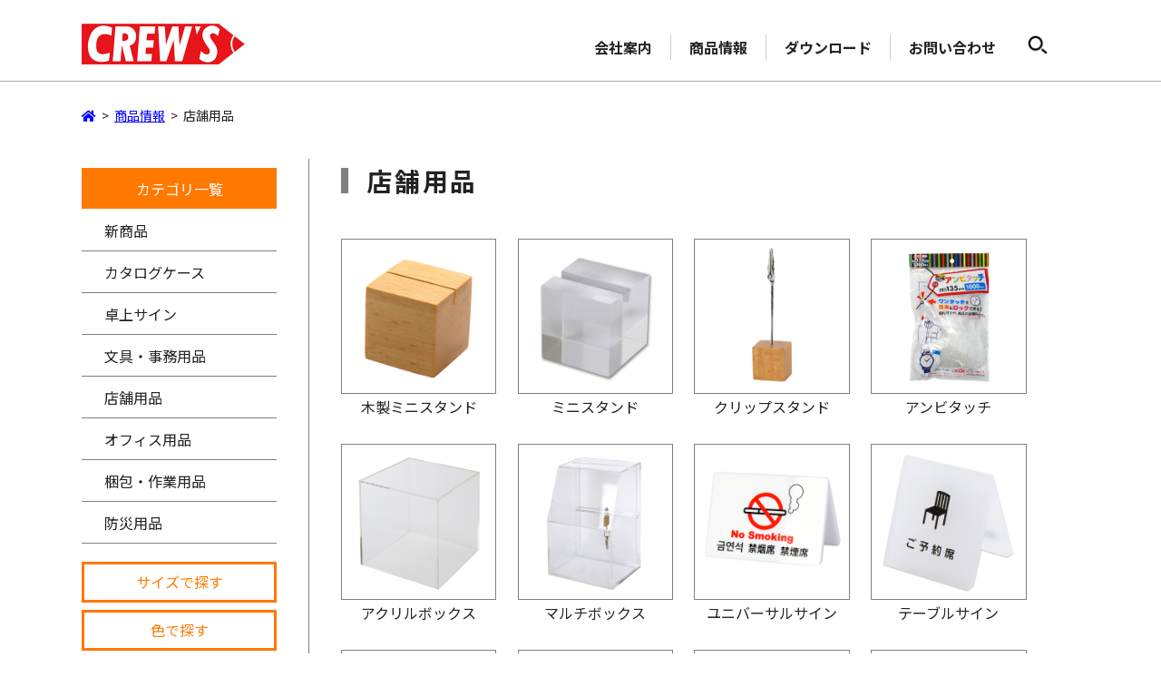

--- FILE ---
content_type: text/html; charset=UTF-8
request_url: https://www.boss-office.co.jp/categories/shop-supplies/
body_size: 49242
content:
<!DOCTYPE html>
<html>
<head>
<meta charset="UTF-8">
<meta http-equiv="content-language" content="ja">
<meta name="keywords" content="カタログケース,サインホルダー,店舗用品,ディスプレー用品,輸入雑貨,オフィス用品,ELCO,Laurel,APLI" />
<meta name="description" content="オフィス用品・店舗関連用品などを中心に、優れたデザインと機能性を持った商品を扱っています。">
<meta name="viewport" content="width=device-width,initial-scale=1.0,minimum-scale=1.0,maximum-scale=1.0,user-scalable=no">
<link rel="stylesheet" href="https://www.boss-office.co.jp/2021/wp-content/themes/crews/style2025.css?v1">
<link rel="stylesheet" href="https://www.boss-office.co.jp/2021/wp-content/themes/crews/style2025_sp.css?v1">
<link rel="stylesheet" href="/2021/js/flexslider.css?202108211610" type="text/css" media="screen" />
<link rel="shortcut icon" href="/2021/images/favicon.ico">
<link rel="apple-touch-icon" href="/2021/images/apple-touch-icon.png">
<script src="https://ajax.googleapis.com/ajax/libs/jquery/1.11.1/jquery.min.js"></script>
<link rel="preconnect" href="https://fonts.googleapis.com">
<link rel="preconnect" href="https://fonts.gstatic.com" crossorigin>
<link href="https://fonts.googleapis.com/css2?family=Noto+Sans+JP:wght@100..900&display=swap" rel="stylesheet">
<link rel="stylesheet" href="https://use.fontawesome.com/releases/v5.3.1/css/all.css" integrity="sha384-mzrmE5qonljUremFsqc01SB46JvROS7bZs3IO2EmfFsd15uHvIt+Y8vEf7N7fWAU" crossorigin="anonymous">
<title> &raquo; 商品カテゴリー &raquo; 店舗用品 | 株式会社クルーズ公式</title>
<meta name='robots' content='max-image-preview:large' />
<link rel="alternate" type="application/rss+xml" title="株式会社クルーズ【文具オフィス用品・店舗用品のメーカー】 &raquo; 店舗用品 商品カテゴリー のフィード" href="https://www.boss-office.co.jp/categories/shop-supplies/feed/" />
<style id='wp-img-auto-sizes-contain-inline-css' type='text/css'>
img:is([sizes=auto i],[sizes^="auto," i]){contain-intrinsic-size:3000px 1500px}
/*# sourceURL=wp-img-auto-sizes-contain-inline-css */
</style>
<style id='wp-emoji-styles-inline-css' type='text/css'>

	img.wp-smiley, img.emoji {
		display: inline !important;
		border: none !important;
		box-shadow: none !important;
		height: 1em !important;
		width: 1em !important;
		margin: 0 0.07em !important;
		vertical-align: -0.1em !important;
		background: none !important;
		padding: 0 !important;
	}
/*# sourceURL=wp-emoji-styles-inline-css */
</style>
<style id='wp-block-library-inline-css' type='text/css'>
:root{--wp-block-synced-color:#7a00df;--wp-block-synced-color--rgb:122,0,223;--wp-bound-block-color:var(--wp-block-synced-color);--wp-editor-canvas-background:#ddd;--wp-admin-theme-color:#007cba;--wp-admin-theme-color--rgb:0,124,186;--wp-admin-theme-color-darker-10:#006ba1;--wp-admin-theme-color-darker-10--rgb:0,107,160.5;--wp-admin-theme-color-darker-20:#005a87;--wp-admin-theme-color-darker-20--rgb:0,90,135;--wp-admin-border-width-focus:2px}@media (min-resolution:192dpi){:root{--wp-admin-border-width-focus:1.5px}}.wp-element-button{cursor:pointer}:root .has-very-light-gray-background-color{background-color:#eee}:root .has-very-dark-gray-background-color{background-color:#313131}:root .has-very-light-gray-color{color:#eee}:root .has-very-dark-gray-color{color:#313131}:root .has-vivid-green-cyan-to-vivid-cyan-blue-gradient-background{background:linear-gradient(135deg,#00d084,#0693e3)}:root .has-purple-crush-gradient-background{background:linear-gradient(135deg,#34e2e4,#4721fb 50%,#ab1dfe)}:root .has-hazy-dawn-gradient-background{background:linear-gradient(135deg,#faaca8,#dad0ec)}:root .has-subdued-olive-gradient-background{background:linear-gradient(135deg,#fafae1,#67a671)}:root .has-atomic-cream-gradient-background{background:linear-gradient(135deg,#fdd79a,#004a59)}:root .has-nightshade-gradient-background{background:linear-gradient(135deg,#330968,#31cdcf)}:root .has-midnight-gradient-background{background:linear-gradient(135deg,#020381,#2874fc)}:root{--wp--preset--font-size--normal:16px;--wp--preset--font-size--huge:42px}.has-regular-font-size{font-size:1em}.has-larger-font-size{font-size:2.625em}.has-normal-font-size{font-size:var(--wp--preset--font-size--normal)}.has-huge-font-size{font-size:var(--wp--preset--font-size--huge)}.has-text-align-center{text-align:center}.has-text-align-left{text-align:left}.has-text-align-right{text-align:right}.has-fit-text{white-space:nowrap!important}#end-resizable-editor-section{display:none}.aligncenter{clear:both}.items-justified-left{justify-content:flex-start}.items-justified-center{justify-content:center}.items-justified-right{justify-content:flex-end}.items-justified-space-between{justify-content:space-between}.screen-reader-text{border:0;clip-path:inset(50%);height:1px;margin:-1px;overflow:hidden;padding:0;position:absolute;width:1px;word-wrap:normal!important}.screen-reader-text:focus{background-color:#ddd;clip-path:none;color:#444;display:block;font-size:1em;height:auto;left:5px;line-height:normal;padding:15px 23px 14px;text-decoration:none;top:5px;width:auto;z-index:100000}html :where(.has-border-color){border-style:solid}html :where([style*=border-top-color]){border-top-style:solid}html :where([style*=border-right-color]){border-right-style:solid}html :where([style*=border-bottom-color]){border-bottom-style:solid}html :where([style*=border-left-color]){border-left-style:solid}html :where([style*=border-width]){border-style:solid}html :where([style*=border-top-width]){border-top-style:solid}html :where([style*=border-right-width]){border-right-style:solid}html :where([style*=border-bottom-width]){border-bottom-style:solid}html :where([style*=border-left-width]){border-left-style:solid}html :where(img[class*=wp-image-]){height:auto;max-width:100%}:where(figure){margin:0 0 1em}html :where(.is-position-sticky){--wp-admin--admin-bar--position-offset:var(--wp-admin--admin-bar--height,0px)}@media screen and (max-width:600px){html :where(.is-position-sticky){--wp-admin--admin-bar--position-offset:0px}}

/*# sourceURL=wp-block-library-inline-css */
</style><style id='global-styles-inline-css' type='text/css'>
:root{--wp--preset--aspect-ratio--square: 1;--wp--preset--aspect-ratio--4-3: 4/3;--wp--preset--aspect-ratio--3-4: 3/4;--wp--preset--aspect-ratio--3-2: 3/2;--wp--preset--aspect-ratio--2-3: 2/3;--wp--preset--aspect-ratio--16-9: 16/9;--wp--preset--aspect-ratio--9-16: 9/16;--wp--preset--color--black: #000000;--wp--preset--color--cyan-bluish-gray: #abb8c3;--wp--preset--color--white: #ffffff;--wp--preset--color--pale-pink: #f78da7;--wp--preset--color--vivid-red: #cf2e2e;--wp--preset--color--luminous-vivid-orange: #ff6900;--wp--preset--color--luminous-vivid-amber: #fcb900;--wp--preset--color--light-green-cyan: #7bdcb5;--wp--preset--color--vivid-green-cyan: #00d084;--wp--preset--color--pale-cyan-blue: #8ed1fc;--wp--preset--color--vivid-cyan-blue: #0693e3;--wp--preset--color--vivid-purple: #9b51e0;--wp--preset--gradient--vivid-cyan-blue-to-vivid-purple: linear-gradient(135deg,rgb(6,147,227) 0%,rgb(155,81,224) 100%);--wp--preset--gradient--light-green-cyan-to-vivid-green-cyan: linear-gradient(135deg,rgb(122,220,180) 0%,rgb(0,208,130) 100%);--wp--preset--gradient--luminous-vivid-amber-to-luminous-vivid-orange: linear-gradient(135deg,rgb(252,185,0) 0%,rgb(255,105,0) 100%);--wp--preset--gradient--luminous-vivid-orange-to-vivid-red: linear-gradient(135deg,rgb(255,105,0) 0%,rgb(207,46,46) 100%);--wp--preset--gradient--very-light-gray-to-cyan-bluish-gray: linear-gradient(135deg,rgb(238,238,238) 0%,rgb(169,184,195) 100%);--wp--preset--gradient--cool-to-warm-spectrum: linear-gradient(135deg,rgb(74,234,220) 0%,rgb(151,120,209) 20%,rgb(207,42,186) 40%,rgb(238,44,130) 60%,rgb(251,105,98) 80%,rgb(254,248,76) 100%);--wp--preset--gradient--blush-light-purple: linear-gradient(135deg,rgb(255,206,236) 0%,rgb(152,150,240) 100%);--wp--preset--gradient--blush-bordeaux: linear-gradient(135deg,rgb(254,205,165) 0%,rgb(254,45,45) 50%,rgb(107,0,62) 100%);--wp--preset--gradient--luminous-dusk: linear-gradient(135deg,rgb(255,203,112) 0%,rgb(199,81,192) 50%,rgb(65,88,208) 100%);--wp--preset--gradient--pale-ocean: linear-gradient(135deg,rgb(255,245,203) 0%,rgb(182,227,212) 50%,rgb(51,167,181) 100%);--wp--preset--gradient--electric-grass: linear-gradient(135deg,rgb(202,248,128) 0%,rgb(113,206,126) 100%);--wp--preset--gradient--midnight: linear-gradient(135deg,rgb(2,3,129) 0%,rgb(40,116,252) 100%);--wp--preset--font-size--small: 13px;--wp--preset--font-size--medium: 20px;--wp--preset--font-size--large: 36px;--wp--preset--font-size--x-large: 42px;--wp--preset--spacing--20: 0.44rem;--wp--preset--spacing--30: 0.67rem;--wp--preset--spacing--40: 1rem;--wp--preset--spacing--50: 1.5rem;--wp--preset--spacing--60: 2.25rem;--wp--preset--spacing--70: 3.38rem;--wp--preset--spacing--80: 5.06rem;--wp--preset--shadow--natural: 6px 6px 9px rgba(0, 0, 0, 0.2);--wp--preset--shadow--deep: 12px 12px 50px rgba(0, 0, 0, 0.4);--wp--preset--shadow--sharp: 6px 6px 0px rgba(0, 0, 0, 0.2);--wp--preset--shadow--outlined: 6px 6px 0px -3px rgb(255, 255, 255), 6px 6px rgb(0, 0, 0);--wp--preset--shadow--crisp: 6px 6px 0px rgb(0, 0, 0);}:where(.is-layout-flex){gap: 0.5em;}:where(.is-layout-grid){gap: 0.5em;}body .is-layout-flex{display: flex;}.is-layout-flex{flex-wrap: wrap;align-items: center;}.is-layout-flex > :is(*, div){margin: 0;}body .is-layout-grid{display: grid;}.is-layout-grid > :is(*, div){margin: 0;}:where(.wp-block-columns.is-layout-flex){gap: 2em;}:where(.wp-block-columns.is-layout-grid){gap: 2em;}:where(.wp-block-post-template.is-layout-flex){gap: 1.25em;}:where(.wp-block-post-template.is-layout-grid){gap: 1.25em;}.has-black-color{color: var(--wp--preset--color--black) !important;}.has-cyan-bluish-gray-color{color: var(--wp--preset--color--cyan-bluish-gray) !important;}.has-white-color{color: var(--wp--preset--color--white) !important;}.has-pale-pink-color{color: var(--wp--preset--color--pale-pink) !important;}.has-vivid-red-color{color: var(--wp--preset--color--vivid-red) !important;}.has-luminous-vivid-orange-color{color: var(--wp--preset--color--luminous-vivid-orange) !important;}.has-luminous-vivid-amber-color{color: var(--wp--preset--color--luminous-vivid-amber) !important;}.has-light-green-cyan-color{color: var(--wp--preset--color--light-green-cyan) !important;}.has-vivid-green-cyan-color{color: var(--wp--preset--color--vivid-green-cyan) !important;}.has-pale-cyan-blue-color{color: var(--wp--preset--color--pale-cyan-blue) !important;}.has-vivid-cyan-blue-color{color: var(--wp--preset--color--vivid-cyan-blue) !important;}.has-vivid-purple-color{color: var(--wp--preset--color--vivid-purple) !important;}.has-black-background-color{background-color: var(--wp--preset--color--black) !important;}.has-cyan-bluish-gray-background-color{background-color: var(--wp--preset--color--cyan-bluish-gray) !important;}.has-white-background-color{background-color: var(--wp--preset--color--white) !important;}.has-pale-pink-background-color{background-color: var(--wp--preset--color--pale-pink) !important;}.has-vivid-red-background-color{background-color: var(--wp--preset--color--vivid-red) !important;}.has-luminous-vivid-orange-background-color{background-color: var(--wp--preset--color--luminous-vivid-orange) !important;}.has-luminous-vivid-amber-background-color{background-color: var(--wp--preset--color--luminous-vivid-amber) !important;}.has-light-green-cyan-background-color{background-color: var(--wp--preset--color--light-green-cyan) !important;}.has-vivid-green-cyan-background-color{background-color: var(--wp--preset--color--vivid-green-cyan) !important;}.has-pale-cyan-blue-background-color{background-color: var(--wp--preset--color--pale-cyan-blue) !important;}.has-vivid-cyan-blue-background-color{background-color: var(--wp--preset--color--vivid-cyan-blue) !important;}.has-vivid-purple-background-color{background-color: var(--wp--preset--color--vivid-purple) !important;}.has-black-border-color{border-color: var(--wp--preset--color--black) !important;}.has-cyan-bluish-gray-border-color{border-color: var(--wp--preset--color--cyan-bluish-gray) !important;}.has-white-border-color{border-color: var(--wp--preset--color--white) !important;}.has-pale-pink-border-color{border-color: var(--wp--preset--color--pale-pink) !important;}.has-vivid-red-border-color{border-color: var(--wp--preset--color--vivid-red) !important;}.has-luminous-vivid-orange-border-color{border-color: var(--wp--preset--color--luminous-vivid-orange) !important;}.has-luminous-vivid-amber-border-color{border-color: var(--wp--preset--color--luminous-vivid-amber) !important;}.has-light-green-cyan-border-color{border-color: var(--wp--preset--color--light-green-cyan) !important;}.has-vivid-green-cyan-border-color{border-color: var(--wp--preset--color--vivid-green-cyan) !important;}.has-pale-cyan-blue-border-color{border-color: var(--wp--preset--color--pale-cyan-blue) !important;}.has-vivid-cyan-blue-border-color{border-color: var(--wp--preset--color--vivid-cyan-blue) !important;}.has-vivid-purple-border-color{border-color: var(--wp--preset--color--vivid-purple) !important;}.has-vivid-cyan-blue-to-vivid-purple-gradient-background{background: var(--wp--preset--gradient--vivid-cyan-blue-to-vivid-purple) !important;}.has-light-green-cyan-to-vivid-green-cyan-gradient-background{background: var(--wp--preset--gradient--light-green-cyan-to-vivid-green-cyan) !important;}.has-luminous-vivid-amber-to-luminous-vivid-orange-gradient-background{background: var(--wp--preset--gradient--luminous-vivid-amber-to-luminous-vivid-orange) !important;}.has-luminous-vivid-orange-to-vivid-red-gradient-background{background: var(--wp--preset--gradient--luminous-vivid-orange-to-vivid-red) !important;}.has-very-light-gray-to-cyan-bluish-gray-gradient-background{background: var(--wp--preset--gradient--very-light-gray-to-cyan-bluish-gray) !important;}.has-cool-to-warm-spectrum-gradient-background{background: var(--wp--preset--gradient--cool-to-warm-spectrum) !important;}.has-blush-light-purple-gradient-background{background: var(--wp--preset--gradient--blush-light-purple) !important;}.has-blush-bordeaux-gradient-background{background: var(--wp--preset--gradient--blush-bordeaux) !important;}.has-luminous-dusk-gradient-background{background: var(--wp--preset--gradient--luminous-dusk) !important;}.has-pale-ocean-gradient-background{background: var(--wp--preset--gradient--pale-ocean) !important;}.has-electric-grass-gradient-background{background: var(--wp--preset--gradient--electric-grass) !important;}.has-midnight-gradient-background{background: var(--wp--preset--gradient--midnight) !important;}.has-small-font-size{font-size: var(--wp--preset--font-size--small) !important;}.has-medium-font-size{font-size: var(--wp--preset--font-size--medium) !important;}.has-large-font-size{font-size: var(--wp--preset--font-size--large) !important;}.has-x-large-font-size{font-size: var(--wp--preset--font-size--x-large) !important;}
/*# sourceURL=global-styles-inline-css */
</style>

<style id='classic-theme-styles-inline-css' type='text/css'>
/*! This file is auto-generated */
.wp-block-button__link{color:#fff;background-color:#32373c;border-radius:9999px;box-shadow:none;text-decoration:none;padding:calc(.667em + 2px) calc(1.333em + 2px);font-size:1.125em}.wp-block-file__button{background:#32373c;color:#fff;text-decoration:none}
/*# sourceURL=/wp-includes/css/classic-themes.min.css */
</style>
<script type="text/javascript" src="https://www.boss-office.co.jp/2021/wp-includes/js/jquery/jquery.min.js?ver=3.7.1" id="jquery-core-js"></script>
<script type="text/javascript" src="https://www.boss-office.co.jp/2021/wp-includes/js/jquery/jquery-migrate.min.js?ver=3.4.1" id="jquery-migrate-js"></script>
<link rel="https://api.w.org/" href="https://www.boss-office.co.jp/wp-json/" /><link rel="alternate" title="JSON" type="application/json" href="https://www.boss-office.co.jp/wp-json/wp/v2/categories/6" /><link rel="EditURI" type="application/rsd+xml" title="RSD" href="https://www.boss-office.co.jp/2021/xmlrpc.php?rsd" />
<meta name="generator" content="WordPress 6.9" />
</head>
<body>
<div id="wrapper">
<div id="header">
<header>
	<h1><a href="https://www.boss-office.co.jp/"><img src="/2021/images/logo.png" alt="株式会社クルーズ CREW'S"></a></h1>
	<nav>
	<ul>
		<li><a href="https://www.boss-office.co.jp/company/">会社案内</a></li>
		<li><a href="https://www.boss-office.co.jp/products/">商品情報</a></li>
		<li><a href="https://www.boss-office.co.jp/products/crewsitem/">ダウンロード</a></li>
		<li><a href="https://www.boss-office.co.jp/inquiry/">お問い合わせ</a></li>
		<li class="search"><label for="formsearch"><img src="/2021/images/i_search.png" alt="検索"></label></li>
		<!--<li class="en"><a href="https://www.boss-office.co.jp/">English</a></li>-->
	</ul>
	</nav>
	<label class="toggle" for="open"><i class="fas fa-bars"></i></label>
	<input type="checkbox" id="formsearch" class="hform">
	<div class="headform"><p><img src="/2021/images/arw_fuki.png" class="fukidasi"></p><div class="naka">
		<div class="search"><form method="get" id="searchform" action="https://www.boss-office.co.jp">
<input type="text" name="s" id="s" value="" placeholder=" キーワード・品番を入力" class="items"><button type="submit"></button>
</form></div>
	</div></div>
</header>
</div><main>
<div id="main" class="page1">
	<div class="contents">
		<div class="breadcrumbs" typeof="BreadcrumbList" vocab="https://schema.org/">
    	<!-- Breadcrumb NavXT 7.4.1 -->
<a property="item" typeof="WebPage" title="Go to 株式会社クルーズ【文具オフィス用品・店舗用品のメーカー】." href="https://www.boss-office.co.jp" class="home" ><i class="fas fa-home"></i></a>&nbsp; &gt; &nbsp;<span property="itemListElement" typeof="ListItem"><a property="item" typeof="WebPage" title="商品情報へ移動する" href="https://www.boss-office.co.jp/products/" class="item-root post post-item" ><span property="name">商品情報</span></a><meta property="position" content="2"></span>&nbsp; &gt; &nbsp;<span property="itemListElement" typeof="ListItem"><span property="name">店舗用品</span><meta property="position" content="3"></span>		</div>
		<div id="itemcate">
		<div id="sidebar">
	<ul class="cate">
		<li><a href="https://www.boss-office.co.jp/products/">カテゴリ一覧</a></li>
		<li><a href="https://www.boss-office.co.jp/categories/new/">新商品</a></li>
		<li><a href="https://www.boss-office.co.jp/categories/catalogcase/">カタログケース</a></li>
		<li><a href="https://www.boss-office.co.jp/categories/signholder/">卓上サイン</a></li>
		<li><a href="https://www.boss-office.co.jp/categories/stationery/">文具・事務用品</a></li>
		<li><a href="https://www.boss-office.co.jp/categories/shop-supplies/">店舗用品</a></li>
		<li><a href="https://www.boss-office.co.jp/categories/office-supplies/">オフィス用品</a></li>
		<li><a href="https://www.boss-office.co.jp/categories/packing-supplies/">梱包・作業用品</a></li>
		<li><a href="https://www.boss-office.co.jp/categories/prevention-supplies/">防災用品</a></li>
	</ul>
	<ul class="cate2">
		<li><a href="https://www.boss-office.co.jp/size-list/">サイズで探す</a></li>
		<li><a href="https://www.boss-office.co.jp/color-list/">色で探す</a></li>
	</ul>
	<div class="search"><form method="get" id="searchform" action="https://www.boss-office.co.jp">
<input type="text" name="s" id="s" value="" placeholder=" キーワード・品番を入力" class="items"><button type="submit"></button>
</form></div>
	<p class="catalogbtn"><a href="https://www.boss-office.co.jp/products/crewsitem/">カタログ・資料ダウンロード</a></p>
</div>		<div id="cate">
			<h2>店舗用品</h2>
															<ul id="childcate">
				<li><a href="../wood-mini-stand/"><img src="https://www.boss-office.co.jp/2021/wp-content/uploads/MS-180_1.jpg" alt="木製ミニスタンド">木製ミニスタンド</a></li>
				<li><a href="../mini-stand/"><img src="https://www.boss-office.co.jp/2021/wp-content/uploads/2021/09/MS-400_1.jpg" alt="ミニスタンド">ミニスタンド</a></li>
				<li><a href="../clip-stand/"><img src="https://www.boss-office.co.jp/2021/wp-content/uploads/2021/09/S-500_1.jpg" alt="クリップスタンド">クリップスタンド</a></li>
				<li><a href="../ambitouch/"><img src="https://www.boss-office.co.jp/2021/wp-content/uploads/2021/09/AT-5-TR_1.jpg" alt="アンビタッチ">アンビタッチ</a></li>
				<li><a href="../acrylicbox/"><img src="https://www.boss-office.co.jp/2021/wp-content/uploads/2021/09/AB-300_1.jpg" alt="アクリルボックス">アクリルボックス</a></li>
				<li><a href="../multi-box/"><img src="https://www.boss-office.co.jp/2021/wp-content/uploads/2021/09/CR58002_1.jpg" alt="マルチボックス">マルチボックス</a></li>
				<li><a href="../universalsign/"><img src="https://www.boss-office.co.jp/2021/wp-content/uploads/2021/09/CRT30802_1.jpg" alt="ユニバーサルサイン">ユニバーサルサイン</a></li>
				<li><a href="../tablesign/"><img src="https://www.boss-office.co.jp/2021/wp-content/uploads/2021/09/CRT792001_1.jpg" alt="テーブルサイン">テーブルサイン</a></li>
				<li><a href="../smart-menustand/"><img src="https://www.boss-office.co.jp/2021/wp-content/uploads/2021/09/CRM792063_1.jpg" alt="スマートメニュースタンド">スマートメニュースタンド</a></li>
				<li><a href="../donationbox/"><img src="https://www.boss-office.co.jp/2021/wp-content/uploads/2021/09/CR592901_1.jpg" alt="募金箱">募金箱</a></li>
				<li><a href="../coinup/"><img src="https://www.boss-office.co.jp/2021/wp-content/uploads/2021/09/NC-1500_3.jpg" alt="コインアップ">コインアップ</a></li>
				<li><a href="../smartgun/"><img src="https://www.boss-office.co.jp/2021/wp-content/uploads/2021/09/5050_1.jpg" alt="スマートガン">スマートガン</a></li>
			</ul>
												
												<ul id="itemlist">
											<li><a href="https://www.boss-office.co.jp/item/cr58404/"><img src="https://www.boss-office.co.jp/2021/wp-content/uploads/CR58404_1.jpg">アクリル 応募･抽選箱</a></li>
								<li><a href="https://www.boss-office.co.jp/item/ab-350/"><img src="https://www.boss-office.co.jp/2021/wp-content/uploads/AB-350_1.jpg">アクリルボックス5面体 35cm角</a></li>
								<li><a href="https://www.boss-office.co.jp/item/cr58202/"><img src="https://www.boss-office.co.jp/2021/wp-content/uploads/CR58202_1.jpg">アンケートボックス</a></li>
								<li><a href="https://www.boss-office.co.jp/item/cr58303/"><img src="https://www.boss-office.co.jp/2021/wp-content/uploads/CR58303_1.jpg">レシート回収ボックス</a></li>
								<li><a href="https://www.boss-office.co.jp/item/ms-100/"><img src="https://www.boss-office.co.jp/2021/wp-content/uploads/MS-100_1.jpg">木製ミニスタンド</a></li>
								<li><a href="https://www.boss-office.co.jp/item/ms-180/"><img src="https://www.boss-office.co.jp/2021/wp-content/uploads/MS-180_1.jpg">木製ミニスタンド キューブ</a></li>
								<li><a href="https://www.boss-office.co.jp/item/s-800/"><img src="https://www.boss-office.co.jp/2021/wp-content/uploads/S-800_1.jpg">クリップスタンド 木製（ブラック）</a></li>
								<li><a href="https://www.boss-office.co.jp/item/at-5-yg/"><img src="https://www.boss-office.co.jp/2021/wp-content/uploads/2021/09/AT-5-YG_1.jpg">カラーアンビタッチ135mm1000本  黄緑</a></li>
								<li><a href="https://www.boss-office.co.jp/item/at-5-ye/"><img src="https://www.boss-office.co.jp/2021/wp-content/uploads/AT-5_ye.jpg">カラーアンビタッチ135mm1000本  黄</a></li>
								<li><a href="https://www.boss-office.co.jp/item/at-5-re/"><img src="https://www.boss-office.co.jp/2021/wp-content/uploads/2021/09/AT-5-RE_1.jpg">カラーアンビタッチ135mm1000本  赤</a></li>
								<li><a href="https://www.boss-office.co.jp/item/at-5-pu/"><img src="https://www.boss-office.co.jp/2021/wp-content/uploads/2021/09/AT-5-PU_1.jpg">カラーアンビタッチ135mm1000本  紫</a></li>
								<li><a href="https://www.boss-office.co.jp/item/at-5-or/"><img src="https://www.boss-office.co.jp/2021/wp-content/uploads/2021/09/AT-5-OR_1.jpg">カラーアンビタッチ135mm1000本  橙</a></li>
								<li><a href="https://www.boss-office.co.jp/item/at-5-gy/"><img src="https://www.boss-office.co.jp/2021/wp-content/uploads/2021/09/AT-5-GY_1.jpg">カラーアンビタッチ135mm1000本  グレー</a></li>
								<li><a href="https://www.boss-office.co.jp/item/at-5-gr/"><img src="https://www.boss-office.co.jp/2021/wp-content/uploads/2021/09/AT-5-GR_1.jpg">カラーアンビタッチ135mm1000本  緑</a></li>
								<li><a href="https://www.boss-office.co.jp/item/at-5-bl/"><img src="https://www.boss-office.co.jp/2021/wp-content/uploads/2021/09/AT-5-BL_1.jpg">カラーアンビタッチ135mm1000本  青</a></li>
								<li><a href="https://www.boss-office.co.jp/item/at-9/"><img src="https://www.boss-office.co.jp/2021/wp-content/uploads/2021/09/AT-9_1.jpg">アンビタッチ全長230㎜透明5000本</a></li>
								<li><a href="https://www.boss-office.co.jp/item/at-5bk/"><img src="https://www.boss-office.co.jp/2021/wp-content/uploads/2021/09/AT-5BK_1.jpg">アンビタッチ全長140㎜黒5000本</a></li>
								<li><a href="https://www.boss-office.co.jp/item/at-5/"><img src="https://www.boss-office.co.jp/2021/wp-content/uploads/2021/09/AT-5_1.jpg">アンビタッチ全長140㎜透明5000本</a></li>
								<li><a href="https://www.boss-office.co.jp/item/at-3/"><img src="https://www.boss-office.co.jp/2021/wp-content/uploads/2021/09/AT-3_1.jpg">アンビタッチ全長100㎜透明5000本</a></li>
								<li><a href="https://www.boss-office.co.jp/item/at-2/"><img src="https://www.boss-office.co.jp/2021/wp-content/uploads/2021/09/AT-2_1.jpg">アンビタッチ全長 70㎜透明5000本</a></li>
								<li><a href="https://www.boss-office.co.jp/item/at-9-1000/"><img src="https://www.boss-office.co.jp/2021/wp-content/uploads/2021/09/AT-9-1000_1.jpg">アンビタッチ230㎜透明1000本</a></li>
								<li><a href="https://www.boss-office.co.jp/item/at-5bk-1000/"><img src="https://www.boss-office.co.jp/2021/wp-content/uploads/2021/09/AT-5BK-1000_1.jpg">アンビタッチ140㎜黒1000本</a></li>
								<li><a href="https://www.boss-office.co.jp/item/at-5-1000/"><img src="https://www.boss-office.co.jp/2021/wp-content/uploads/2021/09/AT-5-1000_1.jpg">アンビタッチ140㎜透明1000本</a></li>
								<li><a href="https://www.boss-office.co.jp/item/at-3-1000/"><img src="https://www.boss-office.co.jp/2021/wp-content/uploads/2021/09/AT-3-1000_1.jpg">アンビタッチ100㎜透明1000本</a></li>
								<li><a href="https://www.boss-office.co.jp/item/at-2-1000/"><img src="https://www.boss-office.co.jp/2021/wp-content/uploads/2021/09/T-2-1000_1.jpg">アンビタッチ 70㎜透明1000本</a></li>
								<li><a href="https://www.boss-office.co.jp/item/sm-35/"><img src="https://www.boss-office.co.jp/2021/wp-content/uploads/2021/09/SM-35_1.jpg">スマートピン(スタンダード用) SM-35</a></li>
								<li><a href="https://www.boss-office.co.jp/item/sm-15/"><img src="https://www.boss-office.co.jp/2021/wp-content/uploads/2021/09/SM-15_1.jpg">スマートピン(スタンダード用) SM-15</a></li>
								<li><a href="https://www.boss-office.co.jp/item/n-5055/"><img src="https://www.boss-office.co.jp/2021/wp-content/uploads/2021/09/N-5055_1.jpg">スマートガン専用交換針 スタンダード用</a></li>
								<li><a href="https://www.boss-office.co.jp/item/5050/"><img src="https://www.boss-office.co.jp/2021/wp-content/uploads/2021/09/5050_1.jpg">スマートガン(スタンダード用)</a></li>
								<li><a href="https://www.boss-office.co.jp/item/nc-1500/"><img src="https://www.boss-office.co.jp/2021/wp-content/uploads/2021/09/NC-1500_1.jpg">コインアップ  (再生ABS使用)</a></li>
								<li><a href="https://www.boss-office.co.jp/item/cr592901/"><img src="https://www.boss-office.co.jp/2021/wp-content/uploads/2021/09/CR592901_1.jpg">募金箱</a></li>
								<li><a href="https://www.boss-office.co.jp/item/crm792063/"><img src="https://www.boss-office.co.jp/2021/wp-content/uploads/2021/09/CRM792063_1.jpg">スマートメニュースタンド　</a></li>
								<li><a href="https://www.boss-office.co.jp/item/crt792025/"><img src="https://www.boss-office.co.jp/2021/wp-content/uploads/2021/09/CRT792025_1.jpg">テーブルサイン 携帯電話禁止　</a></li>
								<li><a href="https://www.boss-office.co.jp/item/crt792018/"><img src="https://www.boss-office.co.jp/2021/wp-content/uploads/2021/09/CRT792018_1.jpg">テーブルサイン 禁煙席　</a></li>
								<li><a href="https://www.boss-office.co.jp/item/crt792001/"><img src="https://www.boss-office.co.jp/2021/wp-content/uploads/2021/09/CRT792001_1.jpg">テーブルサイン 予約席　</a></li>
								<li><a href="https://www.boss-office.co.jp/item/crt30803/"><img src="https://www.boss-office.co.jp/2021/wp-content/uploads/2021/09/CRT30803_1.jpg">ユニバーサルサイン Wi-Fi案内</a></li>
								<li><a href="https://www.boss-office.co.jp/item/crt30802/"><img src="https://www.boss-office.co.jp/2021/wp-content/uploads/2021/09/CRT30802_1.jpg">ユニバーサルサイン 禁煙席</a></li>
								<li><a href="https://www.boss-office.co.jp/item/crt30801/"><img src="https://www.boss-office.co.jp/2021/wp-content/uploads/2021/09/CRT30801_1.jpg">ユニバーサルサイン 予約席</a></li>
								<li><a href="https://www.boss-office.co.jp/item/ab-300/"><img src="https://www.boss-office.co.jp/2021/wp-content/uploads/2021/09/AB-300_1.jpg">アクリルボックス5面体 30cm角</a></li>
								<li><a href="https://www.boss-office.co.jp/item/ab-250/"><img src="https://www.boss-office.co.jp/2021/wp-content/uploads/2021/09/AB-250_1.jpg">アクリルボックス5面体 25cm角</a></li>
								<li><a href="https://www.boss-office.co.jp/item/ab-200/"><img src="https://www.boss-office.co.jp/2021/wp-content/uploads/2021/09/AB-200_1.jpg">アクリルボックス5面体 20cm角</a></li>
								<li><a href="https://www.boss-office.co.jp/item/ab-150/"><img src="https://www.boss-office.co.jp/2021/wp-content/uploads/2021/09/AB-150_1.jpg">アクリルボックス5面体 15cm角</a></li>
								<li><a href="https://www.boss-office.co.jp/item/ab-100/"><img src="https://www.boss-office.co.jp/2021/wp-content/uploads/2021/09/AB-100_1.jpg">アクリルボックス5面体 10cm角</a></li>
								<li><a href="https://www.boss-office.co.jp/item/cr58002/"><img src="https://www.boss-office.co.jp/2021/wp-content/uploads/2021/09/CR58002_1.jpg">マルチボックス【クリア】</a></li>
								<li><a href="https://www.boss-office.co.jp/item/cr58001/"><img src="https://www.boss-office.co.jp/2021/wp-content/uploads/2021/09/CR58001_1.jpg">マルチボックス 【ホワイト】</a></li>
								<li><a href="https://www.boss-office.co.jp/item/s-700/"><img src="https://www.boss-office.co.jp/2021/wp-content/uploads/2021/09/S-700_1.jpg">クリップスタンド アクリル 【大理石柄】</a></li>
								<li><a href="https://www.boss-office.co.jp/item/s-600/"><img src="https://www.boss-office.co.jp/2021/wp-content/uploads/2021/09/S-600_1.jpg">クリップスタンド アクリル製　</a></li>
								<li><a href="https://www.boss-office.co.jp/item/s-500/"><img src="https://www.boss-office.co.jp/2021/wp-content/uploads/2021/09/S-500_1.jpg">クリップスタンド 木製　</a></li>
								<li><a href="https://www.boss-office.co.jp/item/ms-400/"><img src="https://www.boss-office.co.jp/2021/wp-content/uploads/2021/09/MS-400_1.jpg">ミニスタンド キューブ  3個入</a></li>
								<li><a href="https://www.boss-office.co.jp/item/ms-300/"><img src="https://www.boss-office.co.jp/2021/wp-content/uploads/2021/09/MS-300_1.jpg">ミニスタンド 大　5個入</a></li>
								<li><a href="https://www.boss-office.co.jp/item/ms-200/"><img src="https://www.boss-office.co.jp/2021/wp-content/uploads/2021/09/MS-200_1.jpg">ミニスタンド 小　10個入</a></li>
								<li><a href="https://www.boss-office.co.jp/item/crt30804/"><img src="https://www.boss-office.co.jp/2021/wp-content/uploads/2021/09/CRT30804_1.jpg">ユニバーサルサイン【ソーシャルディスタンス】</a></li>
							</ul>
		</div>
		</div>
	</div>
</div>
</main>
<footer>
	<div class="fbnr">
		<ul>
			<li><a href="https://www.boss-office.co.jp/products/crewsitem/"><img src="/2021/images/fbnr001.jpg" alt="カタログ・資料ダウンロード"></a></li>
			<li><a href="https://www.boss-office.co.jp/products/brand/"><img src="/2021/images/fbnr002.jpg" alt="ELCO／LAUREL"></a></li>
			<li><a href="https://www.boss-office.co.jp/products/ordermade/"><img src="/2021/images/fbnr003.jpg" alt="オーダーメイド"></a></li>
			<li><a href="https://forms.gle/amauRwLcXmw3JHhJ6" target="_blank"><img src="/2021/images/fbnr0004.jpg" alt="CREW'S CART ユーザー登録"></a></li>
			<li><a href="http://www.crews-shop.com/" target="_blank"><img src="/2021/images/fbnr0005.jpg" alt="オンラインショップ"></a></li>
			<li><a href="https://www.rakuten.co.jp/e-office/" target="_blank"><img src="/2021/images/fbnr0006.jpg" alt="CREW'S CLUB"></a></li>
		</ul>
	</div>
	<div class="sitemap">
		<table>
			<tr class="pc">
				<td><ul>
					<li><a href="https://www.boss-office.co.jp/company/">会社案内</a></li>
					<li><a href="https://www.boss-office.co.jp/company/access/">アクセス</a></li>
					<li><a href="https://www.boss-office.co.jp/company/recruit/">採用情報</a></li>
					</ul>
					<ul>
					<li><a href="https://www.boss-office.co.jp/news/">ニュース</a></li>
					<li><a href="https://www.boss-office.co.jp/news/info/">お知らせ</a></li>
					<li><a href="https://www.boss-office.co.jp/news/newitem/">新商品案内</a></li>
					<li><a href="https://www.boss-office.co.jp/news/feature/">特集ページ</a></li>
					</ul>
				</td>
				<td><ul>
					<li><a href="https://www.boss-office.co.jp/products/">商品情報</a></li>
					<li><a href="https://www.boss-office.co.jp/categories/catalogcase/">カタログケース</a></li>
					<li><a href="https://www.boss-office.co.jp/categories/signholder/">卓上サイン</a></li>
					<li><a href="https://www.boss-office.co.jp/categories/stationery/">文具・事務用品</a></li>
					<li><a href="https://www.boss-office.co.jp/categories/shop-supplies/">店舗用品</a></li>
					<li><a href="https://www.boss-office.co.jp/categories/office-supplies/">オフィス用品</a></li>
					<li><a href="https://www.boss-office.co.jp/categories/packing-supplies/">梱包・作業用品</a></li>
					<li><a href="https://www.boss-office.co.jp/categories/prevention-supplies/">防災用品</a></li>
<!--					<li><a href="https://www.boss-office.co.jp/categories/protection-supplies/">感染症対策</a></li>-->
					</ul>
				</td>
				<td><ul>
					<li><a href="https://www.boss-office.co.jp/products/brand/">取扱海外ブランド</a></li>
					<li><a href="https://www.boss-office.co.jp/products/brand/elco/">ELCO（エルコ）</a></li>
					<li><a href="https://www.boss-office.co.jp/products/brand/laurel/">Laurel（ローレル）</a></li>
					</ul>
					<ul>
					<li><a href="https://www.boss-office.co.jp/inquiry/">お問い合わせ</a></li>
					<li><a href="https://www.boss-office.co.jp/inquiry/faq/">よくあるご質問</a></li>
					</ul>
				</td>
				<td><ul>
					<li><a href="https://www.boss-office.co.jp/products/crewsitem/">ダウンロード</a></li>
					</ul>
					<ul>
					<li><a href="https://www.boss-office.co.jp/products/ordermade/">オーダーメイド</a></li>
					</ul>
					<ul>
					<li><a href="http://www.crews-shop.com/" target="_blank">オンラインショップ</a></li>
					</ul>
					<ul>
					<li><a href="https://forms.gle/amauRwLcXmw3JHhJ6" target="_blank">ユーザー登録</a></li>
					</ul>
					<ul>
					<li><a href="https://www.rakuten.co.jp/e-office/" target="_blank">イーオフィス</a></li>
					</ul>
				</td>
			</tr>
			<tr class="sp">
				<td><ul>
					<li><a href="https://www.boss-office.co.jp/company/">会社案内</a></li>
					<li><a href="https://www.boss-office.co.jp/company/access/">アクセス</a></li>
					<li><a href="https://www.boss-office.co.jp/company/recruit/">採用情報</a></li>
					</ul>
					<ul>
					<li><a href="https://www.boss-office.co.jp/news/">ニュース</a></li>
					<li><a href="https://www.boss-office.co.jp/news/info/">お知らせ</a></li>
					<li><a href="https://www.boss-office.co.jp/news/newitem/">新商品案内</a></li>
					<li><a href="https://www.boss-office.co.jp/news/feature/">特集ページ</a></li>
					</ul>
				</td>
				<td><ul>
					<li><a href="https://www.boss-office.co.jp/products/">商品情報</a></li>
					<li><a href="https://www.boss-office.co.jp/categories/catalogcase/">カタログケース</a></li>
					<li><a href="https://www.boss-office.co.jp/categories/signholder/">卓上サイン</a></li>
<!--					<li><a href="https://www.boss-office.co.jp/categories/protection-supplies/">感染症対策</a></li>-->
					<li><a href="https://www.boss-office.co.jp/categories/stationery/">文具・事務用品</a></li>
					<li><a href="https://www.boss-office.co.jp/categories/shop-supplies/">店舗用品</a></li>
					<li><a href="https://www.boss-office.co.jp/categories/office-supplies/">オフィス用品</a></li>
					<li><a href="https://www.boss-office.co.jp/categories/packing-supplies/">梱包・作業用品</a></li>
					<li><a href="https://www.boss-office.co.jp/categories/prevention-supplies/">防災用品</a></li>
					</ul>
				</td>
			</tr>
			<tr class="sp">
				<td><ul>
					<li><a href="https://www.boss-office.co.jp/inquiry/">お問い合わせ</a></li>
					<li><a href="https://www.boss-office.co.jp/inquiry/faq/">よくあるご質問</a></li>
					</ul>
					<ul>
					<li><a href="https://www.boss-office.co.jp/products/crewsitem/">ダウンロード</a></li>
					</ul>
					<ul>
					<li><a href="https://www.boss-office.co.jp/products/ordermade/">オーダーメイド</a></li>
					</ul>
					<ul>
					<li><a href="https://forms.gle/amauRwLcXmw3JHhJ6" target="_blank">ユーザー登録</a></li>
					</ul>
				</td>
				<td><ul>
					<li><a href="https://www.boss-office.co.jp/products/brand/">取扱海外ブランド</a></li>
					<li><a href="https://www.boss-office.co.jp/products/brand/elco/">ELCO（エルコ）</a></li>
					<li><a href="https://www.boss-office.co.jp/products/brand/laurel/">Laurel（ローレル）</a></li>
					</ul>
					<ul>
					<li><a href="http://www.crews-shop.com/" target="_blank">オンラインショップ</a></li>
					</ul>
					<ul>
					<li><a href="https://www.rakuten.co.jp/e-office/" target="_blank">イーオフィス</a></li>
					</ul>
				</td>
			</tr>
		</table>
	</div>
	<div class="foot">
		<p><img src="/2021/images/logo.png" class="logo1" alt="CREW'S"><img src="/2021/images/logo_j.png" class="logo2" alt="CREW'S"></p>
		<p class="add">〒562-0035<br>
		大阪府箕面市船場東1-5-13 PDセンター　　<br class="sp">TEL : 072(730)2111　FAX : 072(730)2922</p>
		<ul class="sns">
          <li><a href="https://www.instagram.com/crews.boss" target="_blank"><img src="/2021/images/i_instagram.svg" alt="公式インスタグラム"></a></li>
          <li><a href="https://www.youtube.com/channel/UCSETv9cOmljE1uJjQETwp1Q" target="_blank"><img src="/2021/images/i_youtube.png" alt="公式YOUTUBE"></a></li>
		</ul>
		<div class="rfoot"><p><a href="https://www.boss-office.co.jp/protection/">個人情報保護の取り組みについて</a><br><a href="https://www.boss-office.co.jp/compliance/">コンプライアンスへの取り組み</a></p>
			<p class="copyr">Copyright &copy; CREW’S INC.ALL Rights Reserved.</p>
		</div>
	</div>
</footer>
</div>
<input id="open" type="checkbox">
<div id="menu">
<div class="header"><a href="https://www.boss-office.co.jp/"><img src="/2021/images/logo.png" alt="株式会社クルーズ CREW'S" class="logo"></a>
	<label class="toggle" for="open"><img src="/2021/images/close.png" class="close"></label></div>
<div class="searchf"><form method="get" id="searchform" action="https://www.boss-office.co.jp">
<input type="text" name="s" id="s" value="" placeholder=" キーワード・品番を入力" class="items"><button type="submit"></button>
</form></div>
<ul class="menu accbox">
	<li><label for="companyinfo">会社案内<i class="fas fa-chevron-circle-down"></i></label>
		<input type="checkbox" id="companyinfo" class="cssacc" />
		<ul class="accshow">
					<li><a href="https://www.boss-office.co.jp/company/">会社案内<i class="fas fa-angle-right"></i></a></li>
					<li><a href="https://www.boss-office.co.jp/company/access/">アクセス<i class="fas fa-angle-right"></i></a></li>
					<li><a href="https://www.boss-office.co.jp/company/recruit/">採用情報<i class="fas fa-angle-right"></i></a></li>
		</ul>
	</li>
	<li><label for="iteminfo">商品情報<i class="fas fa-chevron-circle-down"></i></label>
		<input type="checkbox" id="iteminfo" class="cssacc" />
		<ul class="accshow">
					<li><a href="https://www.boss-office.co.jp/products/">カテゴリ一覧<i class="fas fa-angle-right"></i></a></li>
					<li><a href="https://www.boss-office.co.jp/categories/catalogcase/">カタログケース<i class="fas fa-angle-right"></i></a></li>
					<li><a href="https://www.boss-office.co.jp/categories/signholder/">卓上サイン<i class="fas fa-angle-right"></i></a></li>
					<li><a href="https://www.boss-office.co.jp/categories/protection-supplies/">感染症対策<i class="fas fa-angle-right"></i></a></li>
					<li><a href="https://www.boss-office.co.jp/categories/stationery/">文具・事務用品<i class="fas fa-angle-right"></i></a></li>
					<li><a href="https://www.boss-office.co.jp/categories/shop-supplies/">店舗用品<i class="fas fa-angle-right"></i></a></li>
					<li><a href="https://www.boss-office.co.jp/categories/office-supplies/">オフィス用品<i class="fas fa-angle-right"></i></a></li>
					<li><a href="https://www.boss-office.co.jp/categories/packing-supplies/">梱包・作業用品<i class="fas fa-angle-right"></i></a></li>
					<li><a href="https://www.boss-office.co.jp/categories/prevention-supplies/">防災用品<i class="fas fa-angle-right"></i></a></li>
		</ul>
	</li>
	<li><label for="bnradinfo">取扱海外ブランド<i class="fas fa-chevron-circle-down"></i></label>
		<input type="checkbox" id="bnradinfo" class="cssacc" />
		<ul class="accshow">
					<li><a href="https://www.boss-office.co.jp/products/brand/">取扱海外ブランド<i class="fas fa-angle-right"></i></a></li>
					<li><a href="https://www.boss-office.co.jp/products/brand/elco/">ELCO（エルコ）<i class="fas fa-angle-right"></i></a></li>
					<li><a href="https://www.boss-office.co.jp/products/brand/laurel/">Laurel（ローレル）<i class="fas fa-angle-right"></i></a></li>
		</ul>
	</li>
	<li><a href="https://www.boss-office.co.jp/products/ordermade/">オーダーメイド<i class="fas fa-chevron-circle-right"></i></a></li>
	<li><label for="newsinfo">ニュース<i class="fas fa-chevron-circle-down"></i></label>
		<input type="checkbox" id="newsinfo" class="cssacc" />
		<ul class="accshow">
					<li><a href="https://www.boss-office.co.jp/news/">記事一覧<i class="fas fa-angle-right"></i></a></li>
					<li><a href="https://www.boss-office.co.jp/news/info/">お知らせ<i class="fas fa-angle-right"></i></a></li>
					<li><a href="https://www.boss-office.co.jp/news/newitem/">新商品案内<i class="fas fa-angle-right"></i></a></li>
					<li><a href="https://www.boss-office.co.jp/news/feature/">特集ページ<i class="fas fa-angle-right"></i></a></li>
		</ul>
	</li>
	<li><label for="contactinfo">お問い合わせ<i class="fas fa-chevron-circle-down"></i></label>
		<input type="checkbox" id="contactinfo" class="cssacc" />
		<ul class="accshow">
					<li><a href="https://www.boss-office.co.jp/inquiry/">お問い合わせ<i class="fas fa-angle-right"></i></a></li>
					<li><a href="https://www.boss-office.co.jp/inquiry/faq/">よくあるご質問<i class="fas fa-angle-right"></i></a></li>
		</ul>
	</li>
	<li><a href="https://www.boss-office.co.jp/products/crewsitem/">ダウンロード<i class="fas fa-chevron-circle-right"></i></a></li>
    <li><a href="https://forms.gle/amauRwLcXmw3JHhJ6" target="_blank">ユーザー登録<i class="fas fa-chevron-circle-right"></i></a></li>
    <li><a href="http://www.crews-shop.com/" target="_blank">オンラインショップ<i class="fas fa-chevron-circle-right"></i></a></li>
    <li><a href="https://www.rakuten.co.jp/e-office/" target="_blank">イーオフィス<i class="fas fa-chevron-circle-right"></i></a></li>
</ul>
</div>
</body>
<script type="speculationrules">
{"prefetch":[{"source":"document","where":{"and":[{"href_matches":"/*"},{"not":{"href_matches":["/2021/wp-*.php","/2021/wp-admin/*","/2021/wp-content/uploads/*","/2021/wp-content/*","/2021/wp-content/plugins/*","/2021/wp-content/themes/crews/*","/*\\?(.+)"]}},{"not":{"selector_matches":"a[rel~=\"nofollow\"]"}},{"not":{"selector_matches":".no-prefetch, .no-prefetch a"}}]},"eagerness":"conservative"}]}
</script>
<script id="wp-emoji-settings" type="application/json">
{"baseUrl":"https://s.w.org/images/core/emoji/17.0.2/72x72/","ext":".png","svgUrl":"https://s.w.org/images/core/emoji/17.0.2/svg/","svgExt":".svg","source":{"concatemoji":"https://www.boss-office.co.jp/2021/wp-includes/js/wp-emoji-release.min.js?ver=6.9"}}
</script>
<script type="module">
/* <![CDATA[ */
/*! This file is auto-generated */
const a=JSON.parse(document.getElementById("wp-emoji-settings").textContent),o=(window._wpemojiSettings=a,"wpEmojiSettingsSupports"),s=["flag","emoji"];function i(e){try{var t={supportTests:e,timestamp:(new Date).valueOf()};sessionStorage.setItem(o,JSON.stringify(t))}catch(e){}}function c(e,t,n){e.clearRect(0,0,e.canvas.width,e.canvas.height),e.fillText(t,0,0);t=new Uint32Array(e.getImageData(0,0,e.canvas.width,e.canvas.height).data);e.clearRect(0,0,e.canvas.width,e.canvas.height),e.fillText(n,0,0);const a=new Uint32Array(e.getImageData(0,0,e.canvas.width,e.canvas.height).data);return t.every((e,t)=>e===a[t])}function p(e,t){e.clearRect(0,0,e.canvas.width,e.canvas.height),e.fillText(t,0,0);var n=e.getImageData(16,16,1,1);for(let e=0;e<n.data.length;e++)if(0!==n.data[e])return!1;return!0}function u(e,t,n,a){switch(t){case"flag":return n(e,"\ud83c\udff3\ufe0f\u200d\u26a7\ufe0f","\ud83c\udff3\ufe0f\u200b\u26a7\ufe0f")?!1:!n(e,"\ud83c\udde8\ud83c\uddf6","\ud83c\udde8\u200b\ud83c\uddf6")&&!n(e,"\ud83c\udff4\udb40\udc67\udb40\udc62\udb40\udc65\udb40\udc6e\udb40\udc67\udb40\udc7f","\ud83c\udff4\u200b\udb40\udc67\u200b\udb40\udc62\u200b\udb40\udc65\u200b\udb40\udc6e\u200b\udb40\udc67\u200b\udb40\udc7f");case"emoji":return!a(e,"\ud83e\u1fac8")}return!1}function f(e,t,n,a){let r;const o=(r="undefined"!=typeof WorkerGlobalScope&&self instanceof WorkerGlobalScope?new OffscreenCanvas(300,150):document.createElement("canvas")).getContext("2d",{willReadFrequently:!0}),s=(o.textBaseline="top",o.font="600 32px Arial",{});return e.forEach(e=>{s[e]=t(o,e,n,a)}),s}function r(e){var t=document.createElement("script");t.src=e,t.defer=!0,document.head.appendChild(t)}a.supports={everything:!0,everythingExceptFlag:!0},new Promise(t=>{let n=function(){try{var e=JSON.parse(sessionStorage.getItem(o));if("object"==typeof e&&"number"==typeof e.timestamp&&(new Date).valueOf()<e.timestamp+604800&&"object"==typeof e.supportTests)return e.supportTests}catch(e){}return null}();if(!n){if("undefined"!=typeof Worker&&"undefined"!=typeof OffscreenCanvas&&"undefined"!=typeof URL&&URL.createObjectURL&&"undefined"!=typeof Blob)try{var e="postMessage("+f.toString()+"("+[JSON.stringify(s),u.toString(),c.toString(),p.toString()].join(",")+"));",a=new Blob([e],{type:"text/javascript"});const r=new Worker(URL.createObjectURL(a),{name:"wpTestEmojiSupports"});return void(r.onmessage=e=>{i(n=e.data),r.terminate(),t(n)})}catch(e){}i(n=f(s,u,c,p))}t(n)}).then(e=>{for(const n in e)a.supports[n]=e[n],a.supports.everything=a.supports.everything&&a.supports[n],"flag"!==n&&(a.supports.everythingExceptFlag=a.supports.everythingExceptFlag&&a.supports[n]);var t;a.supports.everythingExceptFlag=a.supports.everythingExceptFlag&&!a.supports.flag,a.supports.everything||((t=a.source||{}).concatemoji?r(t.concatemoji):t.wpemoji&&t.twemoji&&(r(t.twemoji),r(t.wpemoji)))});
//# sourceURL=https://www.boss-office.co.jp/2021/wp-includes/js/wp-emoji-loader.min.js
/* ]]> */
</script>

<!-- Google tag (gtag.js) -->
<script async src="https://www.googletagmanager.com/gtag/js?id=G-NQBBT52N3F"></script>
<script>
  window.dataLayer = window.dataLayer || [];
  function gtag(){dataLayer.push(arguments);}
  gtag('js', new Date());

  gtag('config', 'G-NQBBT52N3F');
</script>

</html>


--- FILE ---
content_type: text/css
request_url: https://www.boss-office.co.jp/2021/wp-content/themes/crews/style2025_sp.css?v1
body_size: 33614
content:
@charset "utf-8";

@media screen and (max-width: 749px){

/* iOSでのデフォルトスタイルをリセット */
input[type="submit"],
input[type="button"] {
  border-radius: 0;
  -webkit-box-sizing: content-box;
  -webkit-appearance: button;
  appearance: button;
  border: none;
  box-sizing: border-box;
  cursor: pointer;
}
input[type="submit"]::-webkit-search-decoration,
input[type="button"]::-webkit-search-decoration {
  display: none;
}
input[type="submit"]::focus,
input[type="button"]::focus {
  outline-offset: -2px;
}

* {
	font-style:normal;
	font-weight:normal;
	box-sizing:border-box; -webkit-box-sizing:border-box; -moz-box-sizing:border-box;
	}

html {
  font-size: 62.5%; /*font-size:10px;*/
  -webkit-text-size-adjust: 100%;
	scroll-behavior: smooth;
  }

body {
	color: #333;
	margin: 0;
	padding: 0;
	font-size:1.4rem; /*font-size:13px;*/
    font-family:"游ゴシック Medium",YuGothic,YuGothicM,"Hiragino Kaku Gothic ProN","Hiragino Kaku Gothic Pro",メイリオ,Meiryo,sans-serif;
	}

button { border:0; padding:0; background:none; cursor:pointer; }

a { color: #222; text-decoration: underline; }
a:hover { text-decoration: none; }

a.blue { color: #0000ff; }

.left { float:left; }
.right { float:right; }
.center { text-align:center; }
.tright { text-align:right; }
.spcenter { text-align: left !important; }

.fs10 { font-size:90%; }
.fs12 { font-size:92%; }
.fs14 { font-size:95%; }
.fs16 { font-size:100%; }
.fs18 { font-size:105%; }
.fs20 { font-size:110%; }
.fs24 { font-size:115%; }
.fs28 { font-size:120%; }
.fs36 { font-size:125%; }
.fs42 { font-size:130%; line-height: 150% !important; }

.f_bold { font-weight:bold; }
.tline { border-bottom-width:1px; border-bottom-style:solid; padding-bottom:2px; }

.red { color:#cc3333; }
.green { color: #1ca064; }
.blue { color: #0000ff; }
.blue2 { color: #0042d4; }
.blue3 { color: #0080ff; }

.pt300 { padding-top: 300px; }
.pt250 { padding-top: 150px; }
.pt100 { padding-top: 50px; }
.pt30 { padding-top: 15px; }

.mtb10 { margin-top: 10px; margin-bottom: 10px; }
.mtb20 { margin-top: 10px; margin-bottom: 10px; }
.mbt50 { margin-top: 30px; margin-bottom: 30px; }
.mbt80 { margin-top: 50px; margin-bottom: 50px; }
.mlr10 { margin-left: 10px; margin-right: 10px; }
.mt30 { margin-top: 30px; }
.mb10 { margin-bottom: 10px;}

.l180 { line-height: 160% !important; }

img { max-width:100%; }

.clear { clear: both; }

/* ------------------------------------------------------ */

#wrapper {
	width:100%;
	height:100%;
	margin:0;
	padding:0;
	background-color:#fff;
	position: relative; 
	}

header {
	margin:0 auto;
	padding:10px 0;
	width: 96%;
	position: relative;
	}
	header h1 img { width: 120px; height: auto; margin: 5px; }
	header nav { display: none; }
	
	header label { position:absolute; top:10px; right:2%; }
	header label.toggle { cursor: pointer; text-align:right; }
	header label i { font-size:4.0rem; color: #cc0000; }
	header input.hform { display: none; }
	header .headform { display: none; }
div#topheader { position: fixed; top:0; width: 100%; height: 60px; background-color: #fff; z-index: 2000; }
div#header { position: fixed; top:0; width: 100%; height: 60px; background-color: #fff; border-bottom: 1px solid #aaa; z-index: 2000; }

footer {
	margin:50px 0 0 0;
	padding:0;
	}

	footer div.fbnr { background-color:#e9e9e9; padding: 30px 0; }
	div.fbnr ul { width: 80%; margin: auto; }
	div.fbnr li { display: block; vertical-align: top; margin-bottom: 20px; line-height: 0; }
	div.fbnr li a img { max-width: 100%; max-height: 100%; border-radius: 15px; }
	div.fbnr li a:hover { opacity: 0.7; }

	
	footer div.sitemap { background-color: #ff7900; padding: 20px 8px; }
	div.sitemap table { width: 96%; max-width: 1100px; margin: auto; }
	div.sitemap td { white-space: nowrap; width: 50%; }
	div.sitemap td ul { margin: 10px 0; }
	div.sitemap td li { line-height: 140%; margin-bottom: 3px; padding-left: 22px; font-size: 1.1rem; }
	div.sitemap td li:first-child { font-size: 1.3rem; font-weight: 700;
		background-image: url("/2021/images/whtarw.png"); background-repeat: no-repeat; 
		background-position: left; background-size: 13px; }
	div.sitemap td li a { color: #fff; text-decoration: none; }
	div.sitemap td li a:hover { color: #fff; text-decoration: underline !important; }
	
	footer div.foot { width: 90%; margin: 30px auto; position: relative; }
	div.foot img.logo1 { max-height: 28px; width: auto; vertical-align: bottom; margin-right: 15px; }
	div.foot img.logo2 { max-height: 20px; width: auto; vertical-align: bottom; margin-right: 15px; }
	div.foot p.add { font-size: 1.1rem; padding: 15px 0; line-height: 150%; }
	div.foot div.rfoot { font-size: 1.0rem; text-align: right; }
	div.foot div.rfoot p { padding-top: 10px; line-height: 150%; }
	div.foot ul.sns { position: absolute; bottom:24px; left: 15px; }
	div.foot ul.sns li { display: inline-block; padding: 0 10px; vertical-align: middle; }
	div.foot ul.sns li img { width: auto; height: 25px; }

#main { width:100%; padding-top: 60px; }
#maint { width: 100%; padding-top: 20px; }

.pc { display: none; }
	
.table-wrap { overflow-x: scroll; }


/* --------------------------------------------------------------
  MENU
-------------------------------------------------------------- */
#menu i { margin-right:5px; }
#menu { position: fixed; left: 0; top: -100%; overflow: hidden; transition: bottom .5s, top .5s; width:105%; height:100%; background-color:#fff; z-index:2001; overflow-x: hidden; overflow-y: auto; }
	#open { display: none; }
	#open:checked + #menu { top: 0; }

#menu div.header { padding: 10px; position: relative; }
	#menu div img.logo { width: 120px; height: auto; margin: 5px; }
	#menu div img.close { width: 27px; height: auto; position:absolute; top:18px; right:8%; }
	#menu label.toggle { color: #222 !important; } 
	
#menu ul.menu { margin:0; background-color: #ff7a00; }
#menu ul.menu li { font-size:1.4rem; border-bottom:1px solid #fff; line-height:180%; }
#menu ul.menu li a { display: block; color:#fff; padding: 10px 25px; font-weight: bold; text-decoration:none; position: relative; }
#menu ul.menu li label { display: block; padding: 10px 25px; cursor: pointer; color:#fff; text-decoration:none; font-weight: bold; position: relative; }
	#menu ul.menu li label i { position: absolute; top:13px; right: 8%; font-size: 2.0rem; }
	#menu ul.menu li a i { position: absolute; top:13px; right: 8%; font-size: 2.0rem; }

.accbox input { display: none; }
.accbox .accshow { height: 0; padding: 0; overflow: hidden; opacity:0; transition:0.8s; }
.cssacc:checked + .accshow { height: auto; padding: 0; opacity:1; }
ul.accshow { background-color: #fff; }
ul.accshow li { border:0 !important; border-bottom: 1px solid #ccc !important; }
	ul.accshow li a { color: #222 !important; padding:10px 15px !important; position: relative; }
	ul.accshow li a i { right: 9% !important; color: #ff7a00 !important; }
	ul.accshow li:last-child { border: none !important; }

#menu ul.menu2 { margin:10px 0 0 0; }
#menu ul.menu2 li { font-size:1.4rem; padding:3px 10px; line-height:180%; }
	#menu ul.menu2 li img { margin-right: 5px; vertical-align: middle; }

#menu ul.menu3 { margin:10px 0 0 0; }
#menu ul.menu3 li { font-size:1.4rem; padding:2px 10px; line-height:150%; }
	#menu ul.menu3 li a { color: #f87fa4 !important; }

#menu .searchf { text-align: center; margin: 5px 0 1px 0; padding:10px 5% 10px 0; background-color: #ff7a00; }
#menu .searchf input[type="text"] { width: 80%; padding: 5px; border: none; background-color: #efefef;
		height: 35px; margin: 0; border-radius: 5px 0 0 5px; vertical-align: top; font-size: 1.5rem; }
#menu .searchf button { border: none; background-color:#ffc500; width: 35px; height: 35px; margin: 0;
		border-radius: 0 5px 5px 0; background-image: url("/2021/images/btn_search.png"); background-repeat: no-repeat; background-position: center center; vertical-align: top; }


/* --------------------------------------------------------------
  clearfix
-------------------------------------------------------------- */
.feature dd:after {
  height: 0;
  visibility: hidden;
  content: ".";
  display: block;
  clear: both;
  }

/* --------------------------------------------------------------
  トップページ
-------------------------------------------------------------- */

#topmain { width: 100%; line-height: 0; padding-top:65px; }
	#topmain img { width: 100%; height: auto; }

.titem { padding: 30px 0; }
	.titem h2 { font-size: 2.2rem; font-weight: 700; letter-spacing: 0.2em; text-align: center; padding:10px 0 30px 0; }

.itemsearch-block { background-color:#e9e9e9; }

ul.itemsearch { width: 85%; margin: 0 auto; padding: 10px; }
	ul.itemsearch li { width: 100%; display: inline-block; text-align: center; vertical-align: top; padding-bottom: 8px; }
	ul.itemsearch li h3 { font-size: 1.5rem; font-weight: 700; padding:15px 0; }
	ul.itemsearch li:first-child { border-bottom: 1px solid #fff; }
	ul.itemsearch li:nth-child(2) { padding-top: 10px;}
	div.search input[type="text"] { width: 75%; max-width: 300px; padding: 5px; border: none; background-color: #fff;
		height: 40px; margin: 0; border-radius: 5px 0 0 5px; vertical-align: top; font-size: 1.4rem; }
	div.search button { border: none; background-color:#ff7900; width: 42px; height: 40px; margin: 0;
		border-radius: 0 5px 5px 0; background-image: url("/2021/images/btn_search.png"); background-repeat: no-repeat; background-position: center center; vertical-align: top; }
	ul.itemsearch li ul { margin: 12px 0; }
	ul.itemsearch li li { display: inline !important; width: auto !important; padding: 5px; font-size: 1.2rem; }
	ul.itemsearch li li:first-child { border: none; }
	ul.itemsearch li li a { color: #0050d2; text-decoration: underline; }
	ul.itemsearch li a.btn { display: block; margin: 8px auto; width: 85%; max-width: 350px; background-color:#ff7900;
		text-align: center; height: 40px; border-radius:50px; color: #fff; text-decoration: none; 
		font-size: 1.5rem; padding-top: 14px; letter-spacing: 0.1em;
		background-image: url("/2021/images/btn_arw.png"); background-repeat: no-repeat; background-position: right 4px top 4px;
		background-size: 32px; }
	
ul.itemlist { margin:30px auto 20px; width:85%; }
	ul.itemlist li { display:inline-block; width:42%; margin-right:4%; margin-left:4%; text-align: center; margin-bottom:20px; }
	ul.itemlist li img { width: 100%; height: auto; }
	ul.itemlist a { display: block; background-color: #fff; 
		color: #222; text-decoration: none; }
	ul.itemlist a span { display: block; padding: 15px 0; font-size: 1.4rem; font-weight: 700;  }


#news { margin: 0 auto 60px auto; }
	#news h2 { font-size: 2.4rem; font-weight: 700; letter-spacing: 0.2em; text-align: center; padding: 10px;
		background-color: #ff8125; color: #fff; }
	#news ul { margin:10px auto 30px auto; width: 100%; }
	#news li { line-height: 150%; padding: 10px 5%; border-bottom: 1px solid #ccc; }
	#news li a { color: #222; text-decoration: none; }
	#news li a:hover { text-decoration: underline; }
	#news li span { display: inline-block; }
	#news li span.date { width: 130px; }
	#news li span.cate { width: 100px; text-align: center; margin-right: 2%; border-radius: 50px; font-size: 1.3rem;  }
	#news li span.txt { width:100%; padding: 5px 0; }
	#news li span.info { border:2px solid #bb272d; }
	#news li span.item { border: 2px solid #00a2ff; }
	#news li span.spe { border: 2px solid #ffdc00; }

#sitem { margin: 50px auto; }
	#sitem h2 { font-size: 2.4rem; font-weight: 700; letter-spacing: 0.2em; text-align: center; padding: 10px;
		background-color: #ff8125; color: #fff; }
	#sitem ul { margin-left: 2%; margin-top: 15px; }
	

	
/* --------------------------------------------------------------
  レイアウト
-------------------------------------------------------------- */

a.arw { background-image: url("/2021/images/redarw.png"); background-repeat: no-repeat; background-position: left 0 top 2px;
	background-size: 18px; padding: 0 0 0 22px; text-decoration: none !important; }
	a.arw:hover  { text-decoration: underline !important; }

a.arwbtn { display: block; margin: 12px auto; width:100%; max-width: 380px; border: 2px solid #4d4d4d;
		text-align: center; height: 45px; border-radius: 50px; color: #4d4d4d; text-decoration: none; 
		font-size: 1.6rem; padding-top: 13px; padding-right: 10px; background-size: 20px;
		background-image: url("/2021/images/btn_arw2.png"); background-repeat: no-repeat; background-position: right 10px top 11px; }
a.arwbtn2 { display: block; margin: 12px auto; width:100%; max-width: 380px; background-color:#fff; 
		text-align: center; height: 46px; border-radius: 50px; color: #ff7900; text-decoration: none; 
		font-size: 1.6rem; padding-top: 12px; letter-spacing: 0.1em; border:2px solid #ff7900; background-size: 18px;
		background-image: url("/2021/images/btn_arwon.png"); background-repeat: no-repeat; background-position: right 12px top 12px; }
a.arwbtn2:hover { background-image: url("/2021/images/btn_arw.png"); background-color: #ff7900; color: #fff; 
		border:2px solid #ff7900; }

a.iconblue { color: #0080ff; text-decoration: none; }
a.iconblue:hover { text-decoration: underline; }
	a.iconblue i { font-size: 1.7rem; margin-right: 4px;}
	
.breadcrumbs { font-size: 1.1rem; padding-bottom: 10px; line-height: 150%; margin:0 !important; padding: 0 !important; }
	.breadcrumbs a { color: #0000ff !important; }
	.breadcrumbs .current-item span { display: none; }
	
.itempage { border-top: 1px solid #aaa; margin-top: 10px; }

.page1 { margin-top: 10px; }
.page1 h2 { padding: 20px 0 10px 0; text-font-size: 2.0rem; font-weight: 700; }
.page1 h4 { font-size: 1.7rem; font-weight: 700; border-left: 4px solid #ff7900; padding: 3px 0 3px 10px; margin: 30px 0 20px; }
.page1 h5 { font-size: 1.7rem; font-weight: 700; padding: 40px 0 0; }
.page1 h5 { font-size: 2.0rem; font-weight: 700; padding: 10px 0 10px; }

.contents { width: 90%; margin: auto; padding: 10px 0; }
.contents p { padding: 10px 0; line-height: 135%; }

.contents_s { width: 90%; margin: auto; padding: 0 0 30px 0; }
.contents_s p { padding: 10px 0; line-height: 160%; }

.widths { width: 100%; }

img.w6 { width: 100%; height: auto; }
img.w4 { width: 70%; height: auto; }

ul.disc { margin: 20px 0; }
	ul.disc li { list-style-type: disc; margin: 10px 0 10px 25px; line-height: 135%; }

ul.row2 { margin-left: auto; margin-right: auto; }
	ul.row2 li { display: inline-block; width: 48%; margin-right: 4%; }
	ul.row2 li:nth-child(2n) { margin-right: 0; }

ul.row3 { margin-left: auto; margin-right: auto; text-align: center; }
	ul.row3 li { display: inline-block; width: 48%; margin-right: 4%; margin-bottom: 10px; }
	ul.row3 li:nth-child(2n) { margin-right: 0; }

ol { margin-left: 20px; }
	ol li { list-style-type: decimal; line-height: 170%; margin-bottom: 15px; }

.dotbdr { border-top: dotted 3px #929292; margin-top: 20px; }

#item { width: 90%; margin: auto; position: relative; }
	#item h3 { font-size: 1.8rem; font-weight: 700; padding-top: 100px; line-height: 120%; }
	#item h3 span { display: none; }
	p.itemicon { padding: 10px 0; font-size: 1.0rem; color: #fff; }
	p.itemicon span { display: inline-block; text-align: center; width: 100px; padding: 5px; border-radius: 5px;
		margin-right: 5px; }
	span.print { background-color: #85bf00; }
	span.sizeodr { background-color: #ff67b3; }
	
	ul.itemlink { position: absolute; top:40px; right: -5%; width: 230px; }
	ul.itemlink li { margin-bottom: 5px; }
	ul.itemlink li a { display: block; margin: 0 auto; width: 85%; background-color:#ff7900;
		text-align: center; height: 28px; border-radius: 50px; color: #fff; text-decoration: none; 
		font-size: 1.1rem; padding-top: 8px; padding-right: 25px; background-size: 22px;
		background-image: url("/2021/images/btn_arw.png"); background-repeat: no-repeat; background-position: right 4px top 3px; }
	
	div.itemphoto { width:100%; padding:0 10px; margin: auto;  }

	#carousel li img { border: 1px solid #bbb; }	
	
	ul.itemdetail { width: 98%; max-width: 900px; margin: 30px auto; }
	ul.itemdetail li { list-style: disc; line-height: 150%; padding: 5px 0; margin-left: 15px; }
	
	ul.itemspec { width: 98%; margin: 30px auto; }
	ul.itemspec li { display: inline-block; width: 50%; border:1px solid #333; }
	
	table.itemspec { width: 98%; max-width: 950px; margin: 40px auto; border-top:1px solid #aaa; background-color: #ddd; }
	table.itemspec td { display:table; width:100%; border:1px solid #aaa; border-top: none; vertical-align: middle; line-height: 120%; }
	table.itemspec td span { display: table-cell; padding: 8px 0 8px 15px; vertical-align: middle; height: 60px; }
	table.itemspec td span:nth-child(1) { width: 25%; text-align: center;
		border-right: 1px solid #aaa; letter-spacing: 0.3em; padding-left: 0; }
	table.itemspec td span:nth-child(2) { background-color: #fff; width: 75%; }
	table.itemspec td span.num { display: none; }
	
	div.itemvideo { margin: 40px auto; text-align: center; }
	.itemvideo iframe { width: 320px; height: 175px; }
	
	div.tolist { width: 70%; max-width: 300px; margin: 40px auto 100px auto; }
	div.tolist li { display: block; width: 100%; margin-bottom: 10px; }
	div.tolist li a { display: block; border: 2px solid #929292; padding: 20px 5px; text-align: center; border-radius: 40px; }

p.companytxt { line-height: 150%; font-size: 1.5rem; }

table.company { margin: 30px 0 60px 0; width: 100%; line-height: 175%; font-size: 1.4rem; border-bottom: 1px solid #acacac; }
	.company th { display: block; width: 100%; background-color: #666666; color: #fff; border: 1px solid #acacac;
		vertical-align: middle; white-space: nowrap; font-weight: 700; padding: 10px; }
	.company td { display: block; width: 100%; padding: 10px; border-left:1px solid #acacac; border-right:1px solid #acacac; }
	.company td img.logo { width: auto; height: 24px; }
	.company td img.logo2 { width: auto; height: 25px; margin-left: 46px; margin-right: 10px; vertical-align: middle; }
	.company td img.logo3 { width: auto; height: 20px; margin-right: 10px; vertical-align:text-bottom; }
	.company td ul.client li { display: inline-block; }
	.company td ul.client li:after { content: '、'; margin-right: 2px; }
	.company td ul.client li:last-child:after { content: none; }
	.company td ul.shop li { margin-bottom: 20px; }
	.company td ul.shop li a { color: #0000ff; }

.crewclub { width: 100%; background-color: #e10000; padding: 10px 0; text-align: center; margin-bottom: 20px; margin-top: 10px; }
	.crewclub img { width: 180px; height: auto; }

a.clubbtn { display: block; max-width: 100%; margin:30px auto 0 auto; padding: 12px 28px;
		border: 3px solid #111; background-color: #ffff00; border-radius: 50px; text-align: center; 
		background-image: url(/2021/images/btn_barw.png); background-position: center right 15px; background-repeat: no-repeat;
		text-decoration: none; font-weight: 700; }
	a.clubbtn:hover { background-color: #e10000; color: #fff; }

ul.catalog { margin: 20px auto 30px; }
	ul.catalog li { width: 48%; margin-right: 4%; margin-bottom: 30px;
		display: inline-block; vertical-align: top; text-align: center; font-size: 1.2rem; font-weight: 700; line-height: 130%; }
	ul.catalog li:nth-child(2n) { margin-right: 0; }
	ul.catalog li a { display: block; border: 3px solid #efefef; padding: 15px 15px 8px; border-radius: 20px; text-decoration: none; }
	ul.catalog li a img { margin-bottom: 8px; }
	ul.catalog li a:hover { background-color: #efefef; }

ul.brand { margin: 30px auto; }
	ul.brand li { margin-bottom: 40px; line-height: 0; padding: 0 2%; }
	ul.brand li a img { box-shadow: 2px 2px 8px 3px rgba(10,10,10,0.2); }
	ul.brand li a:hover { opacity: 0.7; }

div.brand { width: 100%; margin: 30px auto; line-height: 0; }
	.brand table.exp { width: 100%; margin:0 auto 30px auto; background-color: #f9f9f9; }
	.brand table.exp th { padding: 15px 0 5px 15px; display: block; width: 100%; text-align: left; position: relative; }
	.brand table.exp th img { width: 160px; height: auto; }
	.brand table.exp th img.made { width: auto; height: 25px; position: absolute; right:15px; top:13px; }
	.brand table.exp td { display: block; width: 100%; padding:10px; ; line-height: 150%; }
	
	.brand table.exp1, .brand table.exp2 { margin: 30px auto; width: 100%; }
	.brand table.exp1 td, .brand table.exp2 td { display: block; width: 100%; vertical-align: top; line-height: 170%; }
	.brand table.exp1 td img, .brand table.exp2 td img { width: 100%; height: auto; margin: 20px 0; }

ul.faq { margin: 30px 0; }
	ul.faq li { border-bottom: 1px dashed #4d4d4d; background-image: url("/2021/images/arw_org.png"); background-repeat: no-repeat;
		background-position: left 0 top 11px; background-size: 15px; padding: 10px 10px 0 20px; margin: 10px 0; }
	
.faq label { cursor :pointer; color: #ff3800; margin: 0; padding: 0; font-weight: 700; line-height: 140%; }
.faq label:hover { text-decoration: underline; }
.faq input { display: none; }
.faq p.ans { height: 0; padding: 0; overflow: hidden; opacity: 0; transition: 0.8s; }
.faq input:checked ~ p.ans { padding:0 0 15px; height: auto; opacity: 1; line-height: 140%; }

table.oiflow { width: 100%; font-size: 1.3rem; }
	.oiflow td { padding: 10px 3px; display: block; width: 100%; }
	.oiflow td.flowi { height:165px;
		background:url(/2021/images/ordermade_i08.jpg) right 20px bottom 0 no-repeat; background-size: 30%; }
	.arwgry img { width: 40px; height: auto; }

table.pspec { width: 100%; border: 4px solid #929292; border-collapse: separate; margin: 20px 0; }
	.pspec th, .pspec td  { padding: 5px; height: 50px; vertical-align: middle; border-bottom: 4px solid #929292; line-height: 150%; }
	.pspec th:nth-child(1), .pspec th:nth-child(2) { border-right: 4px solid #929292; }
	.pspec td:nth-child(1), .pspec td:nth-child(2) { white-space: nowrap; border-right: 4px solid #929292; text-align: center; }
	.pspec th:nth-child(1), .pspec td:nth-child(1) { background-color: #b5e4ff; }
	.pspec th:nth-child(2), .pspec td:nth-child(2) { background-color: #b5e4ff; }
	.pspec tr:last-child td { border-bottom:none; }

table.contact { width: 100%; margin: 20px auto; }
	.contact td { padding: 10px 0; display: block; width: 100%; }
	.contact td:nth-child(2) { border-bottom: 3px dotted #929292; }
	.contact td p.tit { padding: 10px; border-radius: 100px; background-color: #ffb421; font-weight: bold; text-align: center; }
	.contact td p.tel { padding: 5px 15px; line-height: 180%; }
	.contact td p.time span { display: inline-block; vertical-align: top; }
	.contact td p.time span:nth-child(1) { width: 80px; margin-left: 15px; }
	.contact td p.time span:nth-child(2) { margin-left: 5px; }

table.contactform { width: 100%; margin: 30px auto; }
	.contactform td { padding: 8px 15px 15px; display: block; width: 100%; position: relative; }
	.contactform td p.tit { padding: 10px; border-radius: 100px; background-color: #ffb421;
		font-weight: bold; text-align: center; }
	.contactform th { display: block; width: 100%; padding: 10px 15px 5px 15px; vertical-align: top; text-align: left; min-width: 250px; }
	.contactform th span { padding:2px 5px; background-color: #ff0000; color: #fff; font-size: 0.9rem; 
		line-height: 120%; margin-left: 5px; }
	.contactform td input[type='text'], .contactform textarea
		{ border: none; padding: 6px 8px; background-color: #ebebeb; border-radius: 5px; font-size: 1.4rem; }
	.contactform .ss { width: 70%; }
	.contactform .ls { width: 100%; }
	
	.contactform td.att { padding: 40px 10px; font-size: 1.3rem; line-height: 140%; }
	.contactform td.att span { display: block; padding:2px 5px; width: 100px; background-color: #dfdfdf;
		text-align: center; margin: 5px 0; }
	.contactform td.agree { padding: 10px; text-align: center; }
	.contactform td.agree div { border: 3px solid #c5c5c5; border-radius: 8px; padding: 20px; line-height: 250%; }
	.contactform td.btn { padding: 20px 0; text-align: center; line-height: 250%; }
	.contactform td.btn input[type='submit'] { background-color: #ffb421; padding: 15px; width: 250px; border-radius: 100px; 
	 	box-shadow: 2px 2px 8px 3px rgba(10,10,10,0.2); border: none; margin-top: 30px; font-size: 1.6rem; letter-spacing: 0.1em; }

	.contactform td span.error { font-size: 1.1rem; position: absolute; bottom:2px; left: 15px; }
	.contactform td.agree span.error { bottom:10px; left: 0; right: 0; margin: auto; }

div#itemcate { margin: 20px 0; width: 100%; }
div#sidebar { display: none; }
div#cate { padding: 10px 0; vertical-align: top; width: 100%; }

div#itemcate h2 { padding: 2px 0 2px 12px; margin: 0; border-left: 8px solid #808080; }

div#sidebar ul.cate { width: 100%; }
	div#sidebar ul.cate li { height: 46px; border-bottom: 1px solid #808080; }
	div#sidebar ul.cate li a { display: block; padding:15px 0 0 25px; text-decoration: none; height: 45px; }
	div#sidebar ul.cate li a:hover { background-color: #ebebeb; }
	div#sidebar ul.cate li:nth-child(1) { border: none; }
	div#sidebar ul.cate li:nth-child(1) a { background-color: #ff7900; color: #fff; text-align: center; padding: 15px 0 0; }
	div#sidebar ul.cate li:nth-child(1) a:hover { background-color: #ff5500; }

div#sidebar ul.cate2 { width: 100%; margin: 20px 0; }
	div#sidebar ul.cate2 li { text-align: center; margin-bottom: 8px; }
	div#sidebar ul.cate2 li a { display: block; border:3px solid #ff7900; color: #ff7900;
		padding:11px 0 0 0; text-decoration: none; height: 45px; }
	div#sidebar ul.cate2 li a:hover { background-color: #ff7900; color: #fff; }
	div#sidebar .search input[type="text"] { width: 180px; height: 35px; }
	div#sidebar .search button { width: 35px; height: 35px; }
	div#sidebar .catalogbtn a { display: block; margin: 10px auto; width: 100%; background-color:#ff7900;
		text-align: center; height: 40px; border-radius: 50px; color: #fff; text-decoration: none; 
		font-size: 1.2rem; padding-top: 9px; padding-right: 25px; background-size: 22px;
		background-image: url("/2021/images/btn_arw.png"); background-repeat: no-repeat; background-position: right 9px top 9px; }

ul#cate { margin: 50px 0 30px 0; }
	ul#cate li { display: inline-block; width: 32%; margin-right:2%; margin-bottom: 30px; text-align: center; 
		line-height: 135%; vertical-align: top; }
	ul#cate li:nth-child(3n) { margin-right: 0; }
	ul#cate li:last-child { margin-bottom: 50px; }
	ul#cate li a { text-decoration: none; }
	ul#cate li a img { border: 1px solid #808080; }
	ul#cate li a:hover { text-decoration: underline; }
	ul#cate li a:hover img { opacity: 0.6; }

ul#childcate { margin: 20px 0 30px 0; border-bottom:2px solid #dfdfdf; }
	ul#childcate li { display: inline-block; width: 32%; margin-right:2%; margin-bottom: 30px; text-align: center; 
		line-height: 135%; vertical-align: top; }
	ul#childcate li:nth-child(3n) { margin-right: 0; }
	ul#childcate li:last-child { margin-bottom: 50px; }
	ul#childcate li a { text-decoration: none; }
	ul#childcate li a img { border: 1px solid #808080; }
	ul#childcate li a:hover { text-decoration: underline; }
	ul#childcate li a:hover img { opacity: 0.6; }

ul#itemlist { margin: 20px 0 30px 0; }
	ul#itemlist li { display: inline-block; width: 32%; margin-right:2%; margin-bottom: 30px; text-align: center; 
		line-height: 135%; vertical-align: top; font-size: 1.4rem; }
	ul#itemlist li:nth-child(3n) { margin-right: 0; }
	ul#itemlist li a { text-decoration: none; }
	ul#itemlist li a img { border: 1px solid #808080; }
	ul#itemlist li a:hover { text-decoration: underline; }
	ul#itemlist li a:hover img { opacity: 0.6; }
	ul#itemlist li span { display: none; }

ul#itemlist2 { margin: 20px 0 30px 0; }
	ul#itemlist2 li { display: inline-block; width: 48%; margin-right:4%; margin-bottom: 30px; text-align: center; 
		line-height: 135%; vertical-align: top; font-size: 1.3rem; }
	ul#itemlist2 li:nth-child(2n) { margin-right: 0; }
	ul#itemlist2 li a { text-decoration: none; }
	ul#itemlist2 li a img { border: 1px solid #808080; }
	ul#itemlist2 li a:hover { text-decoration: underline; }
	ul#itemlist2 li a:hover img { opacity: 0.6; }
	ul#itemlist2 li span { display: none; }

ul.colorsize { border-bottom:3px solid #ff7900; margin-bottom: 30px; width: 100%; }
	ul.colorsize li { display: inline-block; width: 120px; text-align: center; font-size: 1.6rem; margin-right: 10px;
		border:3px solid #ff7900; border-bottom: none; background-color: #ff7900; border-radius: 5px 5px 0 0; color: #fff; }
	ul.colorsize li span { display: block; padding: 10px 5px; }
	ul.colorsize li a { background-color: #fff; color: #ff7900; display: block; padding: 10px 5px; text-decoration: none; }
	ul.colorsize li a:hover { background-color: #ff7900; color: #fff; }

ul.colorlist { width: 100%; }
	ul.colorlist li { display: inline-block; width: 23%; margin-right: 2%; text-align: center; font-size: 1.3rem;
		vertical-align: top; margin-bottom: 25px; }
	ul.colorlist li img { margin-bottom: 5px; }
	ul.colorlist li a { text-decoration: none; }
	ul.colorlist li a:hover { text-decoration: underline; }
	ul.colorlist li a:hover img { opacity: 0.5; }

table.sizelist { width: 100%; }
	.sizelist th { padding:15px 10px; background-color: #000; color: #fff; border: 1px solid #4d4d4d; }
	.sizelist th:nth-child(1) { border-right: 1px solid #808080; }
	.sizelist td { padding:10px 15px; border:1px solid #4d4d4d; }
	.sizelist td a { background-image: url("/2021/images/btn_arwon.png"); background-repeat: no-repeat; background-size: 20px;
		background-position: left; padding:5px 0 5px 32px; text-decoration: none; display: block; }
	.sizelist td a:hover { color: #ff7900; }

div#newspage { margin: 40px 0; width: 100%; }
div#newscontents { padding:20px 0; vertical-align: top; }
div#newscontents h2 { padding: 0 0 10px 3px; margin: 0; font-size: 1.5rem; border-bottom: 1px solid #000; }

div#newscontents2 { padding:20px 0; vertical-align: top; }
div#newscontents2 h2 { padding: 10px 0 15px 3px; margin: 0; font-size: 1.8rem; line-height: 120%; border-bottom: 1px solid #000; position: relative; }
	#newscontents2 h2 span { position: absolute; right: 0; top:-20px; font-size: 1.2rem; font-weight: normal; }
	#newscontents2 h2 span a { text-decoration: none; background-image: url("/2021/images/arw_blk.png"); background-repeat: no-repeat; 
		background-position: left; padding-left: 15px; }
	#newscontents2 h2 span a:hover { text-decoration: underline; }
	
ul.newscategory { width: 100%; margin: 10px 0; }
	ul.newscategory li { text-align: center; margin-bottom: 20px; }
	ul.newscategory li:nth-child(1) { font-weight: 700; }
	ul.newscategory li a { text-decoration: none;
		background-size: 20px; background-position: right 8px top 8px; background-repeat: no-repeat; }
	ul.newscategory li:nth-child(2) a { display: block; border: 2px solid #d60000; border-radius: 100px; padding: 10px;
		background-image: url("/2021/images/news_arw1.png"); letter-spacing: 0.1em; }
	ul.newscategory li:nth-child(2) a:hover { background-color: #d60000; color: #fff; }
	ul.newscategory li:nth-child(3) a { display: block; border: 2px solid #00a2ff; border-radius: 100px; padding: 10px;
		background-image: url("/2021/images/news_arw2.png"); letter-spacing: 0.4em; }
	ul.newscategory li:nth-child(3) a:hover { background-color: #00a2ff; color: #fff; }
	ul.newscategory li:nth-child(4) a { display: block; border: 2px solid #ffdc00; border-radius: 100px; padding: 10px;
		background-image: url("/2021/images/news_arw3.png"); letter-spacing: 1.5em; }
	ul.newscategory li:nth-child(4) a:hover { background-color: #ffdc00; color: #fff; }

#newscontents ul { margin: 10px 0;}
	#newscontents li { border-bottom:1px dotted #000; padding: 17px 2px 15px 2px; line-height: 150%; }
	#newscontents li.month { font-weight: bold; font-size: 1.5rem; }
	#newscontents li span { display: inline-block; }
	#newscontents li span.date { width: 130px; }
	#newscontents li span.cate { width: 100px; text-align: center; margin-right: 2%; border-radius: 50px; font-size: 1.3rem;  }
	#newscontents li span.txt { width:100%; padding: 5px 0; }
	#newscontents li span.info { border:2px solid #bb272d; }
	#newscontents li span.item { border: 2px solid #00a2ff; }
	#newscontents li span.spe { border: 2px solid #ffdc00; }
	#newscontents li a { text-decoration: none; }
	#newscontents li a:hover { text-decoration: underline; }

	div#newscontents2 p { padding-left: 10px; padding-right: 10px; }
	div#newscontents2 p.date { border-bottom: 1px dotted #000; margin: 8px 0; }

p.pname { height: 50px;}
h3.gb { padding: 15px; font-size: 1.8rem; font-weight: 700; background-color: #dfdfdf; margin: 0 0 20px 0; }
h5.gb { padding: 15px; font-size: 1.6rem; font-weight: 700; background-color: #dfdfdf; margin: 0 0 20px 0; }

div.bdrblok { border: 4px solid #dfdfdf; padding: 8px 20px; margin: 20px 0; }

table.originalflow { margin: 10px 0; border: 4px solid #929292; }
	.originalflow th { background-color: #929292; color: #fff; font-size: 1.8rem; font-weight: bold;
		padding: 5px 10px 10px; text-align: center; }
	.originalflow td { display: block; width: 100%; }
	.originalflow td { padding: 10px 5px; vertical-align: top; line-height: 180%; }
	.originalflow td span.org { background-color: #ff9800; padding: 16px 5px; display: block; width: 100%;
		border-radius: 10px; color: #fff; font-size: 1.5rem; font-weight: bold; line-height: 125%; text-align: center; }
	.originalflow td span.grn { background-color: #77c400; padding: 16px 5px; display: block; width: 100%;
		border-radius: 10px; color: #fff; font-size: 1.5rem; font-weight: bold; line-height: 125%; text-align: center; }

table.what td { display: block; width: 100%; text-align: center; }
	table.what td:nth-child(1) { padding-left: 7%; }
	table.what td:nth-child(2) { padding-left: 3%; }
	table.what td:nth-child(3) { padding-right: 2%; }
}
